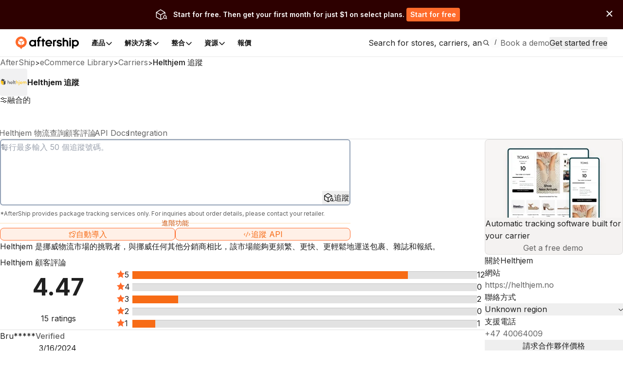

--- FILE ---
content_type: image/svg+xml
request_url: https://assets.aftership.com/couriers/svg/helthjem.svg
body_size: 6979
content:
<?xml version="1.0" encoding="UTF-8"?><svg xmlns="http://www.w3.org/2000/svg" xmlns:xlink="http://www.w3.org/1999/xlink" width="32px" height="32px" version="1.1" viewBox="0 0 32 32"><!--Generator: Sketch 64 (93537) - https://sketch.com--><title>helthjem</title><desc>Created with Sketch.</desc><defs><polygon id="path-1" points="0 0.00935451653 0.994417146 0.00935451653 0.994417146 1.7927297 0 1.7927297"/></defs><g id="helthjem" fill="none" fill-rule="evenodd" stroke="none" stroke-width="1"><g id="Page-1" fill="#F1F1F2"><path id="Fill-1" d="M32,29.5 C32,30.880875 30.880875,32 29.5,32 L2.5,32 C1.119125,32 0,30.880875 0,29.5 L0,2.5 C0,1.119125 1.119125,0 2.5,0 L29.5,0 C30.880875,0 32,1.119125 32,2.5 L32,29.5 Z"/></g><path id="Fill-1" fill="#F1F1F2" d="M32,29.5 C32,30.880875 30.880875,32 29.5,32 L2.5,32 C1.119125,32 0,30.880875 0,29.5 L0,2.5 C0,1.119125 1.119125,0 2.5,0 L29.5,0 C30.880875,0 32,1.119125 32,2.5 L32,29.5 Z"/><g id="编组" transform="translate(1.000000, 12.000000)"><path id="Fill-1" fill="#4C4C4C" d="M5.44863942,4.08244712 C5.44863942,4.68159776 5.44761378,5.2807484 5.44982765,5.87988301 C5.45012981,5.96448237 5.42057853,6.01820032 5.34506571,6.05834455 C4.72450481,6.38816827 4.10540224,6.72071635 3.48545032,7.05166186 C3.35577083,7.12089263 3.26363942,7.06541186 3.26359135,6.91810417 C3.2631266,5.71182212 3.26365545,4.50554006 3.26258163,3.29925801 C3.26251763,3.22063622 3.29397596,3.17159776 3.36341506,3.13465865 C3.98384776,2.80465865 4.60304647,2.47231891 5.22290224,2.14122917 C5.35645994,2.06988301 5.44846314,2.12557212 5.44852724,2.27701442 C5.44879968,2.87882532 5.44863942,3.48063622 5.44863942,4.08244712"/><path id="Fill-3" fill="#4C4C4C" d="M4.57765224,1.12063782 C4.57564904,1.15281731 4.55976763,1.18220833 4.53803686,1.21057372 C4.10207532,1.7794359 3.66680288,2.34882692 3.23084135,2.9176891 C3.17539263,2.99004487 3.13058494,2.99958013 3.0339984,2.96087821 C2.22848558,2.63804167 1.42316506,2.31474038 0.617780449,1.99158333 C0.508998397,1.94794551 0.399799679,1.90530128 0.291482372,1.86054167 C0.169046474,1.80993269 0.146482372,1.72252885 0.230633013,1.6238109 C0.673309295,1.10467628 1.11713942,0.586519231 1.55854968,0.0663269231 C1.61318109,0.00196794872 1.67125801,-0.0148429487 1.74872596,0.0128173077 C2.65632212,0.336775641 3.56404647,0.660397436 4.47202724,0.983298077 C4.5371875,1.00645513 4.57521635,1.04663141 4.57765224,1.12063782"/><path id="Fill-5" fill="#FEBE00" d="M0.000610576923,3.14367147 C0.000610576923,2.82133173 0.000306089744,2.49897596 0.000738782051,2.17663622 C0.000947115385,2.02660417 0.0773092949,1.97564263 0.218238782,2.03158814 C1.1268766,2.3923734 2.03517788,2.75404006 2.94436058,3.11343109 C3.02758173,3.14633173 3.06519391,3.19557853 3.06487543,3.28676442 C3.06266186,3.92878365 3.06381571,4.57081891 3.06360737,5.21285417 C3.06355929,5.3562516 2.98408814,5.41078686 2.85072276,5.35817468 C1.94142788,4.99936058 1.03226122,4.64022596 0.123126603,4.28102724 C0.0185432692,4.23971314 0.000786858974,4.21370353 0.000690705128,4.10270994 C0.000450320513,3.78303045 0.000610576923,3.46335096 0.000610576923,3.14367147"/><path id="Fill-7" fill="#FEBE00" d="M26.3239776,3.61595833 C26.6694423,3.05659936 27.7029038,2.92435577 28.0747949,3.64488462 C28.0824071,3.63602244 28.0900833,3.62903526 28.0954199,3.62060577 C28.3314455,3.24724038 28.6846346,3.11743269 29.1055801,3.15972436 C29.6041699,3.20982051 29.8963814,3.50600641 29.9677436,4.00624679 C29.9880801,4.14876282 29.9982244,4.29188782 29.997984,4.43599038 C29.9971186,4.92094231 29.9964455,5.40587821 29.9990795,5.8908141 C29.9994263,5.95589423 29.9837853,5.97917949 29.9155,5.97616667 C29.7929038,5.97071795 29.6697308,5.97113462 29.5470865,5.97605449 C29.4833365,5.97860256 29.4671346,5.95847436 29.4674551,5.89589423 C29.4700192,5.40563782 29.4696827,4.91536538 29.4683526,4.42510897 C29.468,4.29201603 29.4597949,4.15895513 29.4235929,4.02974038 C29.3576635,3.79451603 29.1852436,3.65767308 28.9414295,3.64600641 C28.8397308,3.64115064 28.7388654,3.64498077 28.6396186,3.67172756 C28.3792019,3.7419359 28.2669103,3.93855449 28.2072949,4.17804167 C28.1841218,4.27103846 28.1756282,4.36669551 28.1757244,4.46300962 C28.1761731,4.93728846 28.1739776,5.41158333 28.1779038,5.88583013 C28.1785288,5.96235256 28.1544583,5.97946795 28.0837692,5.97610256 C27.9691859,5.97063782 27.8539615,5.97065385 27.7393782,5.97608654 C27.6680641,5.97946795 27.6447949,5.96084615 27.6452276,5.88488462 C27.6481122,5.38132692 27.6460609,4.87775321 27.6441538,4.37419551 C27.6437532,4.27023718 27.6328237,4.166375 27.6084487,4.06531731 C27.5274231,3.72930769 27.3057083,3.59634295 26.9441699,3.65720833 C26.6381282,3.70873077 26.4326314,3.95007692 26.377984,4.28361859 C26.3615417,4.38397115 26.3564936,4.48477244 26.3563494,4.58591026 C26.3556122,5.02020513 26.3541859,5.45454808 26.3578397,5.88882692 C26.3584487,5.96167949 26.3364295,5.97938782 26.2674551,5.97615064 C26.1501955,5.97062179 26.0323269,5.97073397 25.9150513,5.97615064 C25.8491058,5.97919551 25.8296186,5.9608141 25.8298882,5.8933141 C25.8324391,5.25385897 25.8314135,4.61437179 25.8314135,3.97490064 C25.8314135,3.74575 25.8332404,3.51658333 25.8301474,3.28746474 C25.8293782,3.23054167 25.8471987,3.21490064 25.9025192,3.21680769 C26.0172147,3.22076603 26.132391,3.22241667 26.2468942,3.21634295 C26.3149231,3.21273718 26.3271987,3.23975641 26.3250513,3.2989391 C26.3212212,3.40448397 26.3239776,3.51026923 26.3239776,3.61595833"/><path id="Fill-9" fill="#4C4C4C" d="M8.48246314,3.62566827 C8.58412981,3.45603686 8.72648558,3.33808814 8.90158173,3.25473878 C9.28169391,3.07377724 9.80406571,3.13110096 10.0922548,3.39196635 C10.3093381,3.58845673 10.3977676,3.84578045 10.4007804,4.12908173 C10.4070946,4.72302404 10.4017901,5.31707853 10.4041958,5.91108494 C10.4044343,5.96882532 10.3820465,5.975594 10.3344503,5.97477083 C10.2063413,5.97244712 10.0780401,5.97079647 9.95005929,5.97536378 C9.88880929,5.97754327 9.87494712,5.95752724 9.87521955,5.89855288 C9.87760737,5.38980288 9.8763734,4.88102083 9.87672596,4.37225481 C9.87682212,4.24086058 9.86438622,4.11203045 9.81068429,3.98989904 C9.71683814,3.77642147 9.54961058,3.66475481 9.32055609,3.6476234 C8.85754327,3.61297596 8.53961058,3.89235096 8.49586058,4.36613301 C8.48238301,4.51219071 8.48211058,4.65845673 8.48230288,4.80488301 C8.48279968,5.16980288 8.48105288,5.53475481 8.48388942,5.89964263 C8.48435417,5.95927404 8.46935417,5.97767147 8.40863301,5.97541186 C8.28065224,5.97068429 8.15230288,5.97151763 8.02425801,5.97513942 C7.97026763,5.97667788 7.95187019,5.95840865 7.95778365,5.90656571 C7.96108494,5.8776234 7.9583766,5.84802404 7.9583766,5.81872917 C7.9583766,4.43624519 7.95888942,3.05377724 7.95685417,1.67130929 C7.95675801,1.60334455 7.96938622,1.57807212 8.04312019,1.58287981 C8.15478686,1.59017147 8.26759135,1.58993109 8.37930609,1.58305609 C8.45948237,1.57810417 8.48536378,1.59736699 8.48477083,1.68388942 C8.48045994,2.30453045 8.48246314,2.9251875 8.48246314,3.54582853 L8.48246314,3.62566827 Z"/><path id="Fill-11" fill="#FEBE00" d="M18.4948894,3.62944071 C18.6988798,3.25654006 19.1507067,3.11327083 19.5499375,3.1586875 C20.152101,3.22719712 20.4061394,3.65742147 20.4132708,4.15038622 C20.4217003,4.73378365 20.4142644,5.31738942 20.4167163,5.90089904 C20.4169728,5.96303045 20.3968446,5.97753365 20.3390401,5.97578686 C20.2136394,5.97202083 20.0879183,5.97129968 19.9625817,5.97605929 C19.9017804,5.97836699 19.8872772,5.95976122 19.8875657,5.90020994 C19.8900497,5.39131571 19.8890561,4.88240545 19.8889279,4.37349519 C19.8888958,4.24488942 19.8759631,4.11825481 19.8252901,3.99828686 C19.7333029,3.78054647 19.5651458,3.66529006 19.3324375,3.64777404 C18.8767163,3.61346314 18.5602099,3.88336699 18.510258,4.34211699 C18.4995689,4.44022596 18.4944247,4.53827083 18.4945849,4.63692468 C18.4952901,5.05791827 18.4936715,5.47889583 18.4962837,5.8998734 C18.4966362,5.95883173 18.4830625,5.97870353 18.4216202,5.97609135 C18.3043285,5.97107532 18.1864119,5.96995353 18.0692484,5.97626763 C17.9911715,5.98048237 17.9661715,5.96184455 17.9663922,5.87726122 C17.9696651,4.67559455 17.9686074,3.47392788 17.9686074,2.27226122 C17.9686074,2.07242147 17.972742,1.87246955 17.9665401,1.67282212 C17.9641522,1.59567468 17.9904824,1.58016186 18.0604022,1.58333494 C18.1776619,1.58865545 18.2955465,1.58884776 18.412774,1.58319071 C18.4788157,1.5800016 18.4968766,1.59764583 18.4965721,1.66527404 C18.4937356,2.29405609 18.4948894,2.92288622 18.4948894,3.55168429 L18.4948894,3.62944071 Z"/><path id="Fill-13" fill="#FEBE00" d="M24.0957244,4.79156571 C23.7565577,4.79156571 23.417359,4.79438622 23.0782564,4.78948237 C22.9985609,4.78834455 22.9896827,4.81972276 23.0001955,4.8826875 C23.047391,5.16595673 23.2094904,5.3663734 23.4652756,5.48187019 C23.9105962,5.68295994 24.3035128,5.61055609 24.6307724,5.22911378 C24.6689135,5.18464263 24.6915897,5.17797596 24.738,5.21672596 C24.8300192,5.29356891 24.924891,5.36784776 25.0241699,5.43496314 C25.0797308,5.47254327 25.0683365,5.49683814 25.0327115,5.53839263 C24.7945865,5.81597276 24.4918141,5.97531571 24.1319263,6.02573237 C23.8032244,6.07177404 23.481766,6.04690224 23.1796667,5.89603686 C22.7628397,5.68789583 22.5340577,5.33906571 22.4588654,4.89106891 C22.3770545,4.40353686 22.4766378,3.95664583 22.8217821,3.58603686 C23.1204359,3.26534776 23.5008205,3.13871314 23.9327596,3.15195032 C24.5924872,3.17217468 25.0787212,3.61211058 25.1772949,4.2733125 C25.1993782,4.42135737 25.206125,4.56954647 25.2082329,4.71885737 C25.2091058,4.78252724 25.1854199,4.79297596 25.129234,4.7926234 C24.7847468,4.79050801 24.4402276,4.79156571 24.0957244,4.79156571"/><path id="Fill-15" fill="#4C4C4C" d="M12.6945064,4.79092308 C12.3528397,4.79092308 12.011109,4.794 11.6695385,4.78864744 C11.5883205,4.78738141 11.5835128,4.81794231 11.5946186,4.88068269 C11.6592821,5.24611538 11.8954199,5.45095513 12.2357404,5.5483109 C12.6321827,5.66172436 12.9600513,5.54013782 13.2226314,5.23190064 C13.2624231,5.18520192 13.2874712,5.17965705 13.3353077,5.21940064 C13.4295064,5.2976859 13.5271346,5.37226923 13.6273429,5.44273397 C13.6713173,5.47364744 13.6644263,5.49324679 13.6351314,5.52799038 C13.3918462,5.81653205 13.0804359,5.97901603 12.7081763,6.02815064 C12.4402276,6.06351923 12.1748429,6.05135577 11.9191218,5.95807051 C11.5243942,5.81408013 11.2538654,5.54265385 11.1193782,5.14488141 C10.9700513,4.70318269 10.9890897,4.269625 11.2172628,3.8565641 C11.4919744,3.35930449 12.0496346,3.09638782 12.6292019,3.15619551 C13.2074391,3.21585897 13.6981122,3.62537821 13.7840256,4.35744551 C13.7977115,4.47409615 13.797359,4.59105128 13.8014615,4.70805449 C13.8037372,4.77284615 13.7881282,4.79339103 13.7194904,4.79263782 C13.3778718,4.78887179 13.0361731,4.79092308 12.6945064,4.79092308"/><path id="Fill-17" fill="#4C4C4C" d="M16.0245609,4.61075962 C16.0245609,4.28652885 16.0229263,4.01749038 16.025891,3.7485 C16.026516,3.69236218 16.0111635,3.67641667 15.9549615,3.67777885 C15.7975417,3.68159295 15.6399135,3.67672115 15.4824936,3.68042308 C15.4287436,3.6816891 15.4153782,3.66478205 15.417141,3.61362821 C15.420875,3.50454167 15.4217404,3.39510256 15.4168846,3.28609615 C15.4142724,3.22758654 15.4351058,3.21566346 15.4893365,3.21688141 C15.6440962,3.22040705 15.7990481,3.21587179 15.9538077,3.21933333 C16.0087436,3.22055128 16.0268205,3.20619231 16.0259071,3.1490609 C16.0225256,2.93869231 16.0265,2.72819551 16.0232628,2.5178109 C16.0223974,2.46282692 16.0357468,2.44471795 16.0930545,2.44670513 C16.2210513,2.45116026 16.3494808,2.45223397 16.4773654,2.44638462 C16.5423974,2.44340385 16.5505224,2.46877244 16.5497692,2.5240609 C16.5469487,2.73176923 16.5504263,2.93958974 16.5474455,3.14729808 C16.5466603,3.20178526 16.5601378,3.22042308 16.6175897,3.21944551 C16.8204263,3.21603205 17.023391,3.22019872 17.2262276,3.21680128 C17.2831667,3.21585577 17.2990321,3.23325962 17.2969006,3.2885 C17.2927981,3.39487821 17.2913077,3.50178526 17.2973494,3.60798718 C17.3009712,3.67178526 17.2769808,3.68128846 17.2205545,3.680375 C17.0203782,3.67712179 16.8200897,3.68088782 16.6198974,3.67792308 C16.5663558,3.67713782 16.5467724,3.68830769 16.5472853,3.74675321 C16.5513237,4.19946154 16.5516442,4.65220192 16.5536314,5.10494231 C16.5537917,5.14212179 16.5548654,5.17978205 16.5606506,5.21640064 C16.6035994,5.48803526 16.7662436,5.59146474 17.0769808,5.54478205 C17.1427981,5.53489423 17.2094167,5.52491026 17.269,5.49277885 C17.3111955,5.47003846 17.3185353,5.48758654 17.3182147,5.52651282 C17.3170929,5.65167308 17.3153622,5.77696154 17.318984,5.90202564 C17.3204263,5.95141667 17.2930865,5.96736218 17.2559551,5.97955769 C17.0706827,6.04034295 16.8804103,6.05566346 16.6872692,6.03779487 C16.6263878,6.03215385 16.5651058,6.02358013 16.5058429,6.00898077 C16.2441923,5.94450962 16.0730865,5.75074359 16.0415962,5.48149679 C16.0055705,5.1735641 16.0343526,4.86415705 16.0245609,4.61075962"/><path id="Fill-19" fill="#FEBE00" d="M3.06369872,6.33680288 C3.06369872,6.52854968 3.06414744,6.7203125 3.06353846,6.91205929 C3.06310577,7.04744391 2.98602244,7.1014984 2.85914744,7.05322917 C2.33897115,6.8553125 1.81937179,6.65592147 1.29916346,6.45808494 C1.22408333,6.42954327 1.19127885,6.37691506 1.19132692,6.29914263 C1.19156731,5.90765224 1.19042949,5.51614583 1.19196795,5.12465545 C1.19249679,4.98616186 1.27566987,4.93181891 1.40334615,4.98239583 C1.92078205,5.18733173 2.43786538,5.39319712 2.9556859,5.5971875 C3.02951603,5.62625801 3.06555769,5.67250801 3.0645,5.75354968 C3.062,5.94794071 3.06369872,6.14237981 3.06369872,6.33680288"/><path id="Fill-21" fill="#FEBE00" d="M20.6428093,6.83076603 C20.7462548,6.85969231 20.8420721,6.8883141 20.9458221,6.86980449 C21.0780978,6.84621474 21.1599728,6.7713109 21.2011587,6.64639103 C21.2367035,6.53857051 21.2414952,6.42712821 21.2415272,6.31523718 C21.2417997,5.31413141 21.242601,4.31304167 21.2398926,3.31195192 C21.2396843,3.23414744 21.2608221,3.21195192 21.337601,3.21623077 C21.4573285,3.22291346 21.5777292,3.21988462 21.6977612,3.21709615 C21.7469119,3.21595833 21.767617,3.22605449 21.7675053,3.28190385 C21.7650208,4.36286538 21.7662708,5.4438109 21.7624728,6.52475641 C21.7616074,6.76773718 21.7002452,6.99243269 21.5152933,7.1694359 C21.3393638,7.33781731 21.1214952,7.36996474 20.8932099,7.36746474 C20.8057099,7.36651923 20.7181619,7.35517308 20.6328093,7.33004487 C20.5978253,7.31975641 20.5858221,7.30679167 20.5906619,7.26964423 C20.6095401,7.12490064 20.6253734,6.97975641 20.6428093,6.83076603"/><path id="Fill-23" fill="#4C4C4C" d="M14.4641506,3.784 C14.4641506,3.07835897 14.4650801,2.37273397 14.4626122,1.66710897 C14.4623878,1.60182051 14.4764423,1.57980128 14.545,1.58308654 C14.6701442,1.5890641 14.7958494,1.58678846 14.9212179,1.58379167 C14.9704647,1.58260577 14.9895994,1.59249359 14.9895354,1.64789423 C14.9878846,3.06714103 14.9878846,4.48638782 14.9895192,5.90565064 C14.9895994,5.96390385 14.9702244,5.97667628 14.9165064,5.97510577 C14.7965064,5.97154808 14.6761538,5.97000962 14.5562981,5.97549038 C14.4852404,5.97874359 14.4618269,5.96105128 14.4622381,5.88491346 C14.465625,5.26185256 14.4641506,4.63874359 14.4641506,4.01566667 C14.4641506,3.9384391 14.4641506,3.86121154 14.4641506,3.784"/><g transform="translate(0.000000, 4.482981)"><mask id="mask-2" fill="white"><use xlink:href="#path-1"/></mask><g id="Clip-26"/><path id="Fill-25" fill="#FEBE00" d="M0.000618589744,0.752842949 C0.000618589744,0.555775641 -0.000182692308,0.358692308 0.000907051282,0.161625 C0.00161217949,0.0330032051 0.0821730769,-0.021099359 0.203214744,0.0263365385 C0.433871795,0.116737179 0.663583333,0.209525641 0.894176282,0.300022436 C0.962125,0.326689103 0.994560897,0.373035256 0.994417146,0.446192308 C0.993679487,0.845663462 0.994657051,1.24513462 0.993727564,1.64460577 C0.993439103,1.76654487 0.909737179,1.8223141 0.794785256,1.77716987 C0.56425641,1.68664103 0.335025641,1.59282692 0.104224359,1.50301923 C0.0324935897,1.47510256 -0.000695512821,1.42907692 9.61538462e-06,1.35205769 C0.00183653846,1.15234615 0.000618589744,0.952586538 0.000618589744,0.752842949" mask="url(#mask-2)"/></g><path id="Fill-27" fill="#FEBE00" d="M21.1204296,2.23418429 C21.1212821,2.0211875 21.2933974,1.85288622 21.5091346,1.85408174 C21.723141,1.85529006 21.8936859,2.02745353 21.8919712,2.24057853 C21.8902564,2.45126763 21.7133654,2.62522596 21.5025641,2.62349519 C21.2911058,2.62178045 21.1195833,2.44702083 21.1204296,2.23418429"/><path id="Fill-29" fill="#FEFEFE" d="M23.8194087,4.36907692 C23.5686715,4.36907692 23.3178862,4.36659295 23.0672131,4.37074359 C23.0010913,4.37184967 22.9923574,4.34760256 22.999649,4.29212179 C23.0504503,3.9059359 23.4092804,3.58694551 23.8033029,3.57604808 C24.0117003,3.57029487 24.2071651,3.60479808 24.3730144,3.74095192 C24.5597452,3.89426923 24.6244087,4.10297115 24.639601,4.33375641 C24.6431907,4.38861218 24.6024535,4.36805128 24.579633,4.36817949 C24.3262356,4.36960577 24.0728221,4.36907692 23.8194087,4.36907692"/><path id="Fill-31" fill="#FEFEFE" d="M12.4082901,4.36920192 C12.1599407,4.36920192 11.9115593,4.36658974 11.6632901,4.37091667 C11.5956458,4.37210256 11.5840433,4.35069231 11.5936426,4.29033974 C11.6647484,3.84280769 12.0664151,3.53969872 12.5358061,3.57791987 C12.9229215,3.60942628 13.1995561,3.85316026 13.2362548,4.32115705 C13.2409022,4.38041987 13.2020721,4.36896154 13.1693317,4.36900962 C12.9156619,4.36934615 12.661976,4.36920192 12.4082901,4.36920192"/></g></g></svg>